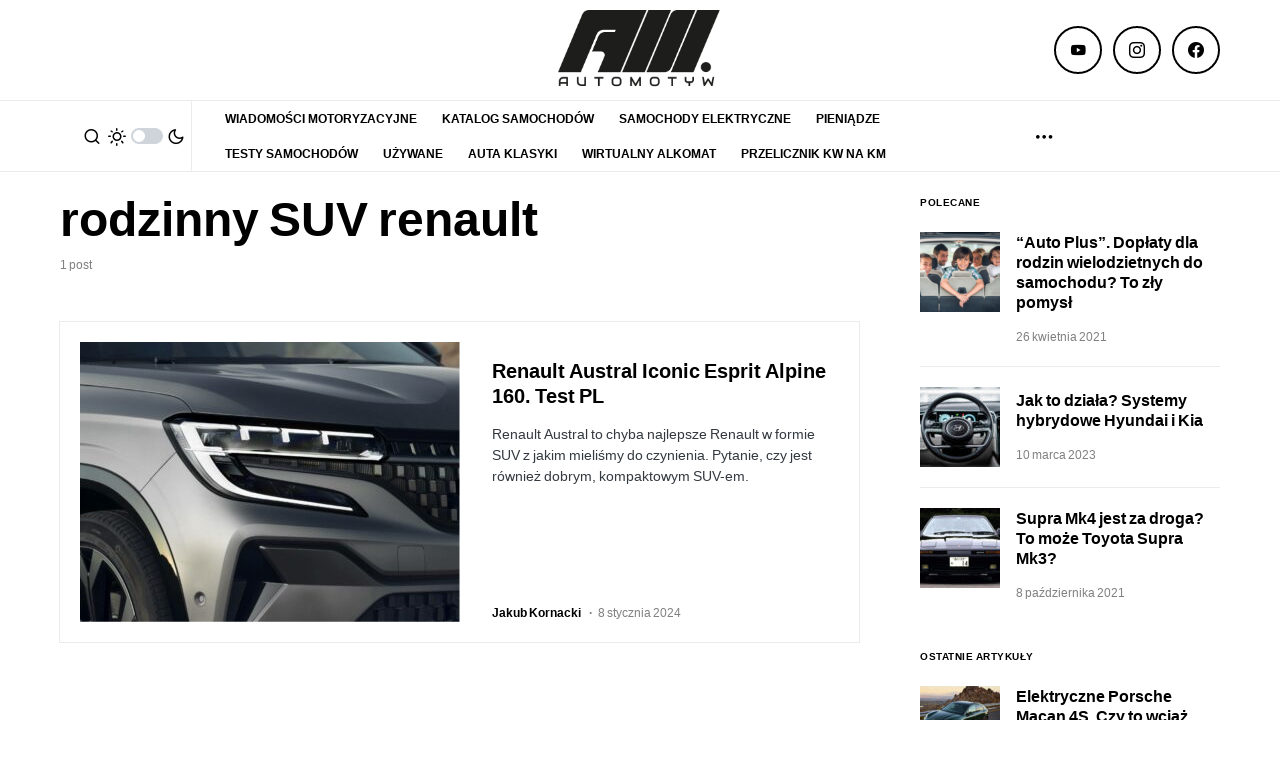

--- FILE ---
content_type: text/html; charset=utf-8
request_url: https://www.google.com/recaptcha/api2/aframe
body_size: 269
content:
<!DOCTYPE HTML><html><head><meta http-equiv="content-type" content="text/html; charset=UTF-8"></head><body><script nonce="zZD3fs8BVHizwdAAJUngWw">/** Anti-fraud and anti-abuse applications only. See google.com/recaptcha */ try{var clients={'sodar':'https://pagead2.googlesyndication.com/pagead/sodar?'};window.addEventListener("message",function(a){try{if(a.source===window.parent){var b=JSON.parse(a.data);var c=clients[b['id']];if(c){var d=document.createElement('img');d.src=c+b['params']+'&rc='+(localStorage.getItem("rc::a")?sessionStorage.getItem("rc::b"):"");window.document.body.appendChild(d);sessionStorage.setItem("rc::e",parseInt(sessionStorage.getItem("rc::e")||0)+1);localStorage.setItem("rc::h",'1769764366457');}}}catch(b){}});window.parent.postMessage("_grecaptcha_ready", "*");}catch(b){}</script></body></html>

--- FILE ---
content_type: application/javascript
request_url: https://api.adquery.io/js/adquery-0.1.min.js
body_size: 21396
content:
var a0_0x5e5785=a0_0x42f9;function a0_0x42f9(_0x46c88b,_0x337414){var _0x197545=a0_0x1975();return a0_0x42f9=function(_0x42f9a0,_0x37cc12){_0x42f9a0=_0x42f9a0-0xcb;var _0x3062d9=_0x197545[_0x42f9a0];return _0x3062d9;},a0_0x42f9(_0x46c88b,_0x337414);}function a0_0x1975(){var _0x109daa=['ad-adquery-feed','parse','application/json','parentNode','userAgent','banner750x300','status','data-tracking','https://api.adquery.io/js/adquery-0.1.min.js?','inImageAutomatic','inimage','typeAdVideo','join','banner300x250','banner360x500','initialized','/qads/getAd/','type','ad-adquery','banner320x50','data-externalEmissionCodes','tracking','46315296mGAiLi','insertBefore','includes','hasAttribute','setItem','ad-adquery-prebid','banner336x448','media','dataset','getAttribute','understitial','htmlEntityDecode','data-qid','clientHeight','feed','clientWidth','send','banner250x250','setRequestHeader','append','automatic','loadAdsPrebid','getData','/js/formats/feed.js?time=','74rgfaMX','src','/js/formats/scroller.js?time=','appendChild','getElementAttrs','banner160x600','inImageStandard','data-isPrebidOld','pathApi','banner1900x450','location','banner320x100','/qads/preview/','/chatbot/getAd/','banner336x480','place2_a','getElementsByTagName','banner300x100','banner750x100','appendScript','createElement','rel','data-type','path_ss','Content-type','banner250x360','data-eventTracker','POST','href','data','attentionEye','text/css','banner2000x700','qid','/js/video.min.js','getItem','https://adquery.io','stylesheet','responseText','slice','bannerAd','toString','interstitial','path','random','banner360x300','onload','data-placement','data-feedUrl','https://s1.adquery.io','body','appendStyle','data-adq','banner120x600','question','434670CALsxh','banner1246x220','data-clickTracker','https://bidder.adquery.io','amp','script','1619512sSjrOb','chatbot','%7B%22','attributes','createDocumentFragment','https://appapi.adquery.io','init','banner1181x221','banner360x1000','scroller','/css/question.min.css','banner','data-hash','/css/video.min.css','before','18776wFKqld','&v=01','anchorad','scrollerAd','prebidTypeAd','log','img','5158380BxJSlM','qd_','banner200x800','banner300x600','test','data-viewabilityTracker','friendlyad','banner320x480','https://api.adquery.io','banner970x90','stringify','isEmpty','loadAds','/scroller/getAd/','data-width','tags','banner970x250','data-height','banner600x200','4788560jEURIc','9149600jujYII','questionAd','setAttribute','data-impressionTracker','replace','banner336x280','name','/js/formats/question.min.js?time=','data-preview-ss','https://api.adquery.io/img/adquery.png','onreadystatechange','6OjgkVl','banner300x50','/inimage/getAd/','length','banner728x90','Interstitial','text/javascript','/js/formats/banner.js?time=','now','mode','chatbotAd','nextSibling','data-preview','open','quot','/js/formats/inimage.js?time=','function'];a0_0x1975=function(){return _0x109daa;};return a0_0x1975();}(function(_0x3d12e5,_0x3e1782){var _0x391db2=a0_0x42f9,_0x150f25=_0x3d12e5();while(!![]){try{var _0x3e4875=parseInt(_0x391db2(0x138))/0x1*(-parseInt(_0x391db2(0xd3))/0x2)+-parseInt(_0x391db2(0xf9))/0x3*(parseInt(_0x391db2(0x175))/0x4)+-parseInt(_0x391db2(0x16f))/0x5+-parseInt(_0x391db2(0xda))/0x6+-parseInt(_0x391db2(0xed))/0x7+-parseInt(_0x391db2(0xee))/0x8+parseInt(_0x391db2(0x120))/0x9;if(_0x3e4875===_0x3e1782)break;else _0x150f25['push'](_0x150f25['shift']());}catch(_0x243191){_0x150f25['push'](_0x150f25['shift']());}}}(a0_0x1975,0xd3ba0));var adq={'path':a0_0x5e5785(0x169),'path_ss':a0_0x5e5785(0x17a),'pathApi':a0_0x5e5785(0xe2),'prebidTypeAd':[a0_0x5e5785(0xfe),'interstitial',a0_0x5e5785(0x12a),'friendlyad','banner300x250',a0_0x5e5785(0xdd),a0_0x5e5785(0xea),a0_0x5e5785(0xfa),a0_0x5e5785(0x149),a0_0x5e5785(0x143),'banner320x50',a0_0x5e5785(0x16d),a0_0x5e5785(0x13d),a0_0x5e5785(0x131),'banner250x360','banner336x280',a0_0x5e5785(0xfd),'banner750x100','banner750x200',a0_0x5e5785(0x10f),a0_0x5e5785(0xe3),a0_0x5e5785(0xcf),a0_0x5e5785(0xe1),'banner336x448',a0_0x5e5785(0x165),'banner336x480',a0_0x5e5785(0x118),a0_0x5e5785(0x141),a0_0x5e5785(0xcc),'banner600x200',a0_0x5e5785(0xdc),a0_0x5e5785(0x170),a0_0x5e5785(0xcb),a0_0x5e5785(0x158),a0_0x5e5785(0xd5)],'typeAd':[a0_0x5e5785(0x12a),a0_0x5e5785(0xe0),a0_0x5e5785(0x117),'banner300x600','banner970x250',a0_0x5e5785(0xfa),a0_0x5e5785(0x149),a0_0x5e5785(0x143),a0_0x5e5785(0x11d),'banner120x600','banner160x600',a0_0x5e5785(0x131),a0_0x5e5785(0x151),'banner336x280',a0_0x5e5785(0xfd),a0_0x5e5785(0x14a),'banner750x200',a0_0x5e5785(0x10f),'banner970x90',a0_0x5e5785(0xe1),'banner336x448',a0_0x5e5785(0x165),a0_0x5e5785(0x146),'banner360x500',a0_0x5e5785(0x141),'banner360x1000',a0_0x5e5785(0xec),a0_0x5e5785(0xdc),a0_0x5e5785(0x170),a0_0x5e5785(0xcb),a0_0x5e5785(0x158),a0_0x5e5785(0xd5)],'typeAdVideo':['banner300x250',a0_0x5e5785(0xdd),'banner970x250',a0_0x5e5785(0xfa),a0_0x5e5785(0x149),a0_0x5e5785(0x143),'banner320x50',a0_0x5e5785(0x16d),'banner160x600','banner250x250',a0_0x5e5785(0x151),a0_0x5e5785(0xf3),a0_0x5e5785(0xfd),a0_0x5e5785(0x14a),'banner750x200',a0_0x5e5785(0x10f),a0_0x5e5785(0xe3),'banner320x480',a0_0x5e5785(0x126),a0_0x5e5785(0x165),a0_0x5e5785(0x146),a0_0x5e5785(0x118),'banner1900x450',a0_0x5e5785(0xcc),a0_0x5e5785(0xec),'banner200x800',a0_0x5e5785(0x170),a0_0x5e5785(0xcb),a0_0x5e5785(0x158)],'initialized':![],'init':function(){var _0x531182=a0_0x5e5785;if(adq[_0x531182(0x119)]===!![])return;adq['initialized']=!![];function _0x3d7918(){var _0x465e49=_0x531182;return(_0x465e49(0xdb)+(Date[_0x465e49(0x101)]()%0xf4240)[_0x465e49(0x161)](0x24)+Math[_0x465e49(0x164)]()[_0x465e49(0x161)](0x24)[_0x465e49(0x15f)](0x2)+Math[_0x465e49(0x164)]()[_0x465e49(0x161)](0x24)[_0x465e49(0x15f)](0x2)+Math[_0x465e49(0x164)]()[_0x465e49(0x161)](0x24)[_0x465e49(0x15f)](0x2))[_0x465e49(0x15f)](0x0,0x20);}let _0x4e8371=localStorage[_0x531182(0x15b)](_0x531182(0x159));!_0x4e8371&&(_0x4e8371=_0x3d7918(),localStorage[_0x531182(0x124)](_0x531182(0x159),_0x4e8371));if(_0x4e8371[_0x531182(0x122)](_0x531182(0x177))){try{const _0x2bd29a=JSON[_0x531182(0x10b)](decodeURIComponent(_0x4e8371));_0x2bd29a&&_0x2bd29a[_0x531182(0x159)]?_0x4e8371=_0x2bd29a[_0x531182(0x159)]:_0x4e8371=_0x3d7918();}catch(_0x1457db){_0x4e8371=_0x3d7918();}localStorage[_0x531182(0x124)](_0x531182(0x159),_0x4e8371);}var _0x6eefef=document[_0x531182(0x148)](_0x531182(0x11c)),_0x47de29=document['getElementsByTagName'](_0x531182(0x125));let _0x157a7d=document[_0x531182(0x148)](_0x531182(0x10a));if(_0x6eefef['length']){console[_0x531182(0xd8)]('adqueryElements.length',_0x6eefef[_0x531182(0xfc)]);for(var _0x412b07=0x0;_0x6eefef[_0x531182(0xfc)]>_0x412b07;_0x412b07++){var _0xc71d3c=_0x6eefef[_0x412b07];adq[_0x531182(0xe6)](_0xc71d3c,_0x4e8371);}}if(_0x47de29[_0x531182(0xfc)])for(var _0x55bff1=0x0;_0x47de29[_0x531182(0xfc)]>_0x55bff1;_0x55bff1++){var _0x2bceab=_0x47de29[_0x55bff1];adq[_0x531182(0x135)](_0x2bceab);}if(_0x157a7d[_0x531182(0xfc)])for(let _0x2cb4a0=0x0;_0x157a7d[_0x531182(0xfc)]>_0x2cb4a0;_0x2cb4a0++){adq['loadFeed'](_0x157a7d[_0x2cb4a0]);}!_0x6eefef[_0x531182(0xfc)]&&!_0x47de29[_0x531182(0xfc)]&&!_0x157a7d[_0x531182(0xfc)]&&console[_0x531182(0xd8)]('Missing\x20tag\x20adquery\x20ad');},'appendScript':function(_0x4d4a8b,_0x383645,_0x47de90){var _0x1645ba=a0_0x5e5785;if(_0x4d4a8b&&_0x4d4a8b[_0x1645ba(0xfc)])for(var _0x4c71cd=0x0;_0x4d4a8b['length']>_0x4c71cd;_0x4c71cd++){var _0x18d687=document[_0x1645ba(0x14c)](_0x1645ba(0x174));_0x18d687['type']=_0x1645ba(0xff),_0x18d687['async']=!![],_0x18d687[_0x1645ba(0x166)]=function(){var _0xa5d20e=_0x1645ba;typeof _0x383645===_0xa5d20e(0x109)&&_0x383645();},_0x18d687[_0x1645ba(0x139)]=_0x4d4a8b[_0x4c71cd],_0x47de90?_0x47de90[_0x1645ba(0x133)](_0x18d687):document[_0x1645ba(0x16a)][_0x1645ba(0x13b)](_0x18d687);}},'appendStyle':function(_0x255032){var _0x4ff39f=a0_0x5e5785;if(_0x255032&&_0x255032[_0x4ff39f(0xfc)])for(var _0x4f2c5a=0x0;_0x255032['length']>_0x4f2c5a;_0x4f2c5a++){var _0x196f85=document[_0x4ff39f(0x14c)]('link');_0x196f85[_0x4ff39f(0x11b)]=_0x4ff39f(0x157),_0x196f85[_0x4ff39f(0x154)]=_0x255032[_0x4f2c5a],_0x196f85[_0x4ff39f(0x127)]='all',_0x196f85[_0x4ff39f(0x14d)]=_0x4ff39f(0x15d),document['head'][_0x4ff39f(0x13b)](_0x196f85);}},'getElementAttrs':function(_0x2986b2){var _0x5c2acd=a0_0x5e5785,_0x1ba42c=[];for(var _0x4fcba9=0x0;_0x4fcba9!=_0x2986b2[_0x5c2acd(0x178)]['length'];_0x4fcba9++){_0x2986b2[_0x5c2acd(0x178)][_0x4fcba9][_0x5c2acd(0xf4)]['includes'](_0x5c2acd(0x16c))&&_0x1ba42c['push'](_0x2986b2[_0x5c2acd(0x178)][_0x4fcba9]['value']);}return _0x1ba42c[_0x5c2acd(0x116)]('&');},'getData':function(_0x2e8e50,_0x3a3b6a,_0x184c3e,_0x295172){var _0x5e9024=a0_0x5e5785,_0x28e8d2=parseInt(_0x295172[_0x5e9024(0x129)]('data-preview'),0xa),_0x28cf79=parseInt(_0x295172[_0x5e9024(0x129)]('data-preview-ss'),0xa),_0x117a8e=_0x295172[_0x5e9024(0x129)](_0x5e9024(0xd0));if(!_0x2e8e50)return;var _0x19d69a=null,_0xfe8467=null,_0x417d20=new XMLHttpRequest(),_0x519841={'type':_0x184c3e,'qid':_0x3a3b6a,'referer':window[_0x5e9024(0x142)][_0x5e9024(0x154)]};if(_0x28cf79)_0x417d20[_0x5e9024(0x106)](_0x5e9024(0x153),this[_0x5e9024(0x14f)]+'/c/preview/'+_0x28cf79,!![]),_0x417d20['setRequestHeader'](_0x5e9024(0x150),_0x5e9024(0x10c)),_0x417d20[_0x5e9024(0x130)](JSON['stringify'](_0x519841));else{if(_0x28e8d2)_0x417d20[_0x5e9024(0x106)](_0x5e9024(0x153),this[_0x5e9024(0x163)]+_0x5e9024(0x144)+_0x28e8d2,!![]),_0x417d20[_0x5e9024(0x132)](_0x5e9024(0x150),_0x5e9024(0x10c)),_0x417d20[_0x5e9024(0x130)](JSON['stringify'](_0x519841));else{if(_0x117a8e){var _0x38a5aa=this[_0x5e9024(0x13c)](_0x295172),_0x22a545=_0x38a5aa,_0x519841={'type':_0x184c3e,'qid':_0x3a3b6a,'referer':window['location'][_0x5e9024(0x154)],'query':_0x22a545};_0x417d20['open'](_0x5e9024(0x153),this[_0x5e9024(0x163)]+'/qads/emissionCode/'+_0x117a8e,!![]),_0x417d20['setRequestHeader'](_0x5e9024(0x150),'application/json'),_0x417d20[_0x5e9024(0x130)](JSON[_0x5e9024(0xe4)](_0x519841));}else{if(_0x184c3e==='question')_0x417d20[_0x5e9024(0x106)]('POST',this[_0x5e9024(0x163)]+_0x5e9024(0x11a)+_0x2e8e50,!![]),_0x417d20['setRequestHeader'](_0x5e9024(0x150),_0x5e9024(0x10c)),_0x417d20[_0x5e9024(0x130)](JSON[_0x5e9024(0xe4)](_0x519841));else{if(_0x184c3e===_0x5e9024(0xcd))_0x417d20[_0x5e9024(0x106)](_0x5e9024(0x153),this[_0x5e9024(0x163)]+_0x5e9024(0xe7)+_0x2e8e50,!![]),_0x417d20[_0x5e9024(0x132)](_0x5e9024(0x150),_0x5e9024(0x10c)),_0x417d20[_0x5e9024(0x130)](JSON[_0x5e9024(0xe4)](_0x519841));else{if(adq['prebidTypeAd'][_0x5e9024(0x122)](_0x184c3e))_0x295172[_0x5e9024(0x123)]('tracking')&&(_0x519841[_0x5e9024(0x111)]=_0x295172[_0x5e9024(0x129)](_0x5e9024(0x11f))),_0x417d20[_0x5e9024(0x106)](_0x5e9024(0x153),this[_0x5e9024(0x163)]+'/banner/getAd/'+_0x2e8e50,!![]),_0x417d20[_0x5e9024(0x132)](_0x5e9024(0x150),'application/json'),_0x417d20[_0x5e9024(0x130)](JSON['stringify'](_0x519841));else{if(_0x184c3e===_0x5e9024(0x114)){_0x19d69a=_0x295172[_0x5e9024(0x129)](_0x5e9024(0x102));if(!_0x19d69a)this[_0x5e9024(0x13e)](_0x295172,_0x417d20,_0x3a3b6a,_0x2e8e50,_0x184c3e);else{if(_0x19d69a===_0x5e9024(0x134)){_0xfe8467=this[_0x5e9024(0x113)](_0x295172);if(_0xfe8467){_0x417d20[_0x5e9024(0x106)](_0x5e9024(0x153),this[_0x5e9024(0x163)]+_0x5e9024(0xfb)+_0x2e8e50,!![]);var _0x4aebd3=_0xfe8467[_0x5e9024(0x129)]('tags'),_0x357be6=_0xfe8467[_0x5e9024(0x129)]('mode'),_0x156887=_0xfe8467['getAttribute'](_0x5e9024(0xe8)),_0x56cf79=_0xfe8467[_0x5e9024(0x129)](_0x5e9024(0xeb));_0x519841={'type':_0x184c3e,'qid':_0x3a3b6a,'url':_0xfe8467[_0x5e9024(0x139)],'tags':_0x4aebd3,'width':_0x156887,'height':_0x56cf79,'mode':_0x357be6,'referer':window['location'][_0x5e9024(0x154)]},_0x417d20[_0x5e9024(0x132)](_0x5e9024(0x150),_0x5e9024(0x10c)),_0x417d20['send'](JSON['stringify'](_0x519841));}}}}else _0x184c3e==='chatbot'&&(_0x417d20[_0x5e9024(0x106)]('POST',this[_0x5e9024(0x163)]+_0x5e9024(0x145)+_0x2e8e50,!![]),_0x417d20['setRequestHeader'](_0x5e9024(0x150),_0x5e9024(0x10c)),_0x417d20[_0x5e9024(0x130)](JSON['stringify'](_0x519841)));}}}}}}var _0x525cb0=this;_0x417d20[_0x5e9024(0xf8)]=function(){var _0x16a252=_0x5e9024;if(_0x417d20['readyState']===0x4&&_0x417d20[_0x16a252(0x110)]===0xc8){if(_0x417d20[_0x16a252(0x15e)]){var _0x113051=JSON[_0x16a252(0x10b)](_0x417d20[_0x16a252(0x15e)]);_0x113051&&!_0x525cb0[_0x16a252(0xe5)](_0x113051[_0x16a252(0x155)])?_0x113051[_0x16a252(0x155)][_0x16a252(0x163)]=adq[_0x16a252(0x163)]:_0x113051['data']=[];if(_0x184c3e===_0x16a252(0xcd))_0x525cb0[_0x16a252(0xcd)][_0x16a252(0xd6)](_0x295172,_0x113051[_0x16a252(0x155)]);else{if(_0x184c3e===_0x16a252(0x16e))_0x525cb0['question'][_0x16a252(0xef)](_0x295172,_0x113051[_0x16a252(0x155)]);else{if(_0x184c3e===_0x16a252(0x114))_0x525cb0[_0x16a252(0x114)]['inimageAd'](_0x295172,_0x113051[_0x16a252(0x155)]);else{if(_0x184c3e===_0x16a252(0x176))_0x525cb0['chatbot'][_0x16a252(0x103)](_0x295172,_0x113051[_0x16a252(0x155)]);else adq[_0x16a252(0xd7)][_0x16a252(0x122)](_0x184c3e)&&_0x525cb0[_0x16a252(0xcf)][_0x16a252(0x160)](_0x295172,_0x113051[_0x16a252(0x155)],_0x184c3e);}}}}}};},'inImageStandard':function(_0x54d32d,_0x555dd9,_0x533a39,_0xb4f5b2,_0x3bc9d6){var _0x528aec=a0_0x5e5785;_0x555dd9[_0x528aec(0x106)](_0x528aec(0x153),this[_0x528aec(0x163)]+_0x528aec(0xfb)+_0xb4f5b2,!![]);var _0x4d0cd7=_0x54d32d['getElementsByTagName']('img');if(_0x4d0cd7&&_0x4d0cd7[_0x528aec(0xfc)]){var _0x1ba4e4=_0x4d0cd7[0x0],_0xe54a73=_0x1ba4e4[_0x528aec(0x129)](_0x528aec(0x139)),_0x529530=/^(http|https)/;if(_0x529530[_0x528aec(0xde)](String(_0xe54a73)['toLowerCase']())===!![]){var _0xe5f2b2=_0x1ba4e4[_0x528aec(0x129)]('tags'),_0x2615e7=_0x1ba4e4[_0x528aec(0x129)](_0x528aec(0x102)),_0x36ac0c=_0x1ba4e4[_0x528aec(0x12f)],_0x4caeaa=_0x1ba4e4[_0x528aec(0x12d)];_0x1ba4e4[_0x528aec(0xf0)](_0x528aec(0xe8),_0x36ac0c),_0x1ba4e4[_0x528aec(0xf0)]('data-height',_0x4caeaa);var _0x4e4a9a={'type':_0x3bc9d6,'qid':_0x533a39,'url':_0xe54a73,'tags':_0xe5f2b2,'width':_0x36ac0c,'height':_0x4caeaa,'mode':_0x2615e7,'referer':window[_0x528aec(0x142)][_0x528aec(0x154)]};_0x555dd9[_0x528aec(0x132)](_0x528aec(0x150),_0x528aec(0x10c)),_0x555dd9[_0x528aec(0x130)](JSON['stringify'](_0x4e4a9a));}else _0x1ba4e4['onload']=function(){var _0x2de934=_0x528aec;_0xe54a73=_0x1ba4e4['getAttribute'](_0x2de934(0x139));var _0x278b65=_0x1ba4e4[_0x2de934(0x129)](_0x2de934(0xe9)),_0x5840c5=_0x1ba4e4[_0x2de934(0x129)]('mode'),_0x1096f6=_0x1ba4e4[_0x2de934(0x12f)],_0x30d241=_0x1ba4e4[_0x2de934(0x12d)];_0x1ba4e4['setAttribute']('data-width',_0x1096f6),_0x1ba4e4[_0x2de934(0xf0)](_0x2de934(0xeb),_0x30d241);var _0x5f49ee={'type':_0x3bc9d6,'qid':_0x533a39,'url':_0xe54a73,'tags':_0x278b65,'width':_0x1096f6,'height':_0x30d241,'mode':_0x5840c5,'referer':window['location'][_0x2de934(0x154)]};_0x555dd9[_0x2de934(0x132)](_0x2de934(0x150),_0x2de934(0x10c)),_0x555dd9[_0x2de934(0x130)](JSON[_0x2de934(0xe4)](_0x5f49ee));};}return _0x555dd9;},'inImageAutomatic':function(_0x42ffc8){var _0xa21843=a0_0x5e5785,_0x9d49c1=document[_0xa21843(0x148)](_0xa21843(0xd9)),_0xc851c1=null;for(var _0x3b87f1=0x0;_0x3b87f1<_0x9d49c1[_0xa21843(0xfc)];_0x3b87f1++){var _0x9869c5=_0x9d49c1[_0x3b87f1];if(_0x9869c5[_0xa21843(0x12f)]>=0x12c&&_0x9869c5['clientHeight']>=0xbe){var _0x4e86ec=_0x9869c5[_0xa21843(0x12f)],_0x49ef27=_0x9869c5['clientHeight'];_0x9869c5[_0xa21843(0xf0)](_0xa21843(0xe8),_0x4e86ec),_0x9869c5[_0xa21843(0xf0)](_0xa21843(0xeb),_0x49ef27);var _0x2687e7=document[_0xa21843(0x179)]()[_0xa21843(0x13b)](_0x42ffc8);return _0x9869c5[_0xa21843(0xd2)](_0x2687e7),_0x42ffc8['append'](_0x9869c5),_0x9869c5;}}return _0xc851c1;},'insertAfter':function insertAfter(_0x2d2e17,_0xbbbdba){var _0x36ade0=a0_0x5e5785;_0xbbbdba['parentNode']['insertBefore'](_0x2d2e17,_0xbbbdba[_0x36ade0(0x104)]);},'insertBefore':function(_0x2d6dc2,_0x1f720a){var _0x3d966f=a0_0x5e5785;_0x1f720a[_0x3d966f(0x10d)][_0x3d966f(0x121)](_0x2d6dc2,_0x1f720a);},'isEmpty':function(_0x5aca8e){return Object['keys'](_0x5aca8e)['length']===0x0;},'loadAds':function(_0x2c07a5,_0x1d5be8){var _0x51c8ec=a0_0x5e5785;console[_0x51c8ec(0xd8)]('loadAds',_0x1d5be8);var _0x1e3fd4=_0x2c07a5['getAttribute'](_0x51c8ec(0x14e)),_0x2078f8=_0x2c07a5[_0x51c8ec(0x129)](_0x51c8ec(0x167)),_0x4ad3af=this;if(_0x1e3fd4==='question')this[_0x51c8ec(0x14b)]([this[_0x51c8ec(0x140)]+_0x51c8ec(0x15a)]),this[_0x51c8ec(0x16b)]([this[_0x51c8ec(0x140)]+_0x51c8ec(0xce),this[_0x51c8ec(0x140)]+_0x51c8ec(0xd1)]),this['appendScript']([this['pathApi']+_0x51c8ec(0xf5)+Date[_0x51c8ec(0x101)]()],function(){var _0x97ddc4=_0x51c8ec;_0x4ad3af[_0x97ddc4(0x136)](_0x2078f8,_0x1d5be8,_0x1e3fd4,_0x2c07a5);});else{if(_0x1e3fd4==='scroller')this[_0x51c8ec(0x14b)]([this[_0x51c8ec(0x140)]+_0x51c8ec(0x13a)+Date[_0x51c8ec(0x101)]()],function(){var _0x1dd4ef=_0x51c8ec;_0x4ad3af[_0x1dd4ef(0x136)](_0x2078f8,_0x1d5be8,_0x1e3fd4,_0x2c07a5);});else{if(_0x1e3fd4===_0x51c8ec(0x114))this[_0x51c8ec(0x14b)]([this[_0x51c8ec(0x140)]+_0x51c8ec(0x108)+Date[_0x51c8ec(0x101)]()],function(){_0x4ad3af['getData'](_0x2078f8,_0x1d5be8,_0x1e3fd4,_0x2c07a5);});else{if(_0x1e3fd4===_0x51c8ec(0x176))this[_0x51c8ec(0x14b)]([this[_0x51c8ec(0x140)]+'/js/formats/chatbot.min.js?time='+Date[_0x51c8ec(0x101)]()],function(){_0x4ad3af['getData'](_0x2078f8,_0x1d5be8,_0x1e3fd4,_0x2c07a5);});else{if(adq['typeAd'][_0x51c8ec(0x122)](_0x1e3fd4))adq['typeAdVideo']['includes'](_0x1e3fd4)&&(this[_0x51c8ec(0x14b)]([this['pathApi']+_0x51c8ec(0x15a)]),this[_0x51c8ec(0x16b)]([this[_0x51c8ec(0x140)]+_0x51c8ec(0xd1)])),this[_0x51c8ec(0x14b)]([this['pathApi']+_0x51c8ec(0x100)+Date[_0x51c8ec(0x101)]()],function(){var _0x33c3b7=_0x51c8ec;_0x4ad3af[_0x33c3b7(0x136)](_0x2078f8,_0x1d5be8,_0x1e3fd4,_0x2c07a5);});else{if(_0x1e3fd4===_0x51c8ec(0x162)){var _0x5a49a0=parseInt(_0x2c07a5[_0x51c8ec(0x129)](_0x51c8ec(0x105)),0xa),_0x18f381=parseInt(_0x2c07a5['getAttribute'](_0x51c8ec(0xf6)),0xa);if(_0x18f381)this[_0x51c8ec(0x14b)]([this[_0x51c8ec(0x140)]+'/js/formats/banner.js?time='+Date[_0x51c8ec(0x101)]()],function(){var _0x18c0f6=_0x51c8ec;_0x4ad3af[_0x18c0f6(0x136)](_0x2078f8,_0x1d5be8,_0x1e3fd4,_0x2c07a5);});else _0x5a49a0?this[_0x51c8ec(0x14b)]([this[_0x51c8ec(0x140)]+_0x51c8ec(0x100)+Date[_0x51c8ec(0x101)]()],function(){var _0x495faf=_0x51c8ec;_0x4ad3af[_0x495faf(0x136)](_0x2078f8,_0x1d5be8,_0x1e3fd4,_0x2c07a5);}):/Android|webOS|iPhone|iPad|iPod|BlackBerry|IEMobile|Opera Mini/i[_0x51c8ec(0xde)](navigator[_0x51c8ec(0x10e)])&&this['appendScript']([this[_0x51c8ec(0x140)]+_0x51c8ec(0x100)+Date[_0x51c8ec(0x101)]()],function(){var _0x55fbe8=_0x51c8ec;_0x4ad3af[_0x55fbe8(0x136)](_0x2078f8,_0x1d5be8,_0x1e3fd4,_0x2c07a5);});}}}}}}},'htmlEntityDecode':function(_0xcab97){var _0x6e463a=a0_0x5e5785;return _0xcab97[_0x6e463a(0xf2)](/[<>'"]/g,function(_0xba59ca){var _0x412bd6=_0x6e463a;return'&'+{'\x27':'apos','\x22':_0x412bd6(0x107),'&':_0x412bd6(0x173),'<':'lt','>':'gt'}[_0xba59ca]+';';});},'loadAdsPrebid':function(_0x4d8298){var _0x4595c6=a0_0x5e5785,_0x2cb629=_0x4d8298[_0x4595c6(0x129)](_0x4595c6(0x14e)),_0x3a89ac=_0x4d8298[_0x4595c6(0x129)](_0x4595c6(0x167)),_0xa7dea=this;adq[_0x4595c6(0xd7)][_0x4595c6(0x122)](_0x2cb629)&&(adq[_0x4595c6(0x115)][_0x4595c6(0x122)](_0x2cb629)&&(this['appendScript']([this[_0x4595c6(0x140)]+_0x4595c6(0x15a)]),this['appendStyle']([this['pathApi']+'/css/video.min.css'])),this['appendScript']([this['pathApi']+'/js/formats/banner.js?time='+Date['now']()+_0x4595c6(0xd4)],function(){var _0x208835=_0x4595c6,_0x1a5b68=_0x4d8298[_0x208835(0x129)](_0x208835(0x152)),_0x2de490=_0x4d8298['getAttribute'](_0x208835(0x11e)),_0x29c25a=_0x4d8298[_0x208835(0x129)](_0x208835(0xf1)),_0x137b8a=_0x4d8298[_0x208835(0x129)](_0x208835(0xdf)),_0x158a03=_0x4d8298[_0x208835(0x129)](_0x208835(0x171)),_0x86a8b5=_0x4d8298['getAttribute']('data-link'),_0x1ceceb=_0x4d8298['getAttribute']('data-src'),_0x5652f7=_0x4d8298[_0x208835(0x129)]('data-ext'),_0x3d9c8d=_0x4d8298[_0x208835(0x129)](_0x208835(0x14e)),_0x37797c=_0x4d8298[_0x208835(0x129)](_0x208835(0xeb)),_0x4a5d1f=_0x4d8298[_0x208835(0x129)](_0x208835(0xe8)),_0x3fb98b=_0x4d8298[_0x208835(0x129)](_0x208835(0x12c)),_0x5c3ad4=_0x4d8298[_0x208835(0x129)]('data-isExpand'),_0x154d8c=_0x4d8298['getAttribute'](_0x208835(0x13f)),_0x1f2771=_0x4d8298[_0x208835(0x129)]('data-attentionEye');if(!_0x3a89ac)return;var _0x2d634f={'data':{'eventTracker':_0x1a5b68,'externalEmissionCodes':_0xa7dea[_0x208835(0x12b)](_0x2de490),'impressionTracker':_0x29c25a,'viewabilityTracker':_0x137b8a,'clickTracker':_0x158a03,'height':_0x37797c,'width':_0x4a5d1f,'link':_0x86a8b5,'isExpand':_0x5c3ad4,'logo':_0x208835(0xf7),'medias':[{'src':_0x1ceceb,'ext':_0x5652f7,'type':_0x3d9c8d}],'domain':_0x208835(0x172),'urlAdq':_0x208835(0x15c),'adqLib':_0x208835(0x112),'qid':_0x3fb98b,'isPrebidOld':_0x154d8c,'placeOther':_0x208835(0x147)}};_0x1f2771&&(_0x2d634f[_0x208835(0x155)][_0x208835(0x156)]=_0x1f2771?parseInt(_0x1f2771,0xa):0x0),_0x2d634f&&_0x2d634f[_0x208835(0x155)]&&(_0x2d634f[_0x208835(0x155)][_0x208835(0x163)]=adq['path'],_0xa7dea['banner'][_0x208835(0x160)](_0x4d8298,_0x2d634f[_0x208835(0x155)],_0x2cb629,_0x3fb98b));},_0x4d8298));},'loadFeed':function(_0x2efb6a){var _0x3507ae=a0_0x5e5785;console['warn']('loadFeed:element',_0x2efb6a);let _0x20e7c6=_0x2efb6a[_0x3507ae(0x129)]('data-placement'),_0x55c6c5=_0x2efb6a['getAttribute'](_0x3507ae(0x168)),_0x3f5260=this;if(!_0x20e7c6||!_0x55c6c5)return;let _0x55a4b3=_0x2efb6a[_0x3507ae(0x128)];this[_0x3507ae(0x14b)]([this[_0x3507ae(0x140)]+_0x3507ae(0x137)+Date['now']()],function(){var _0x5e315b=_0x3507ae;let _0x31b2ef={..._0x55a4b3};_0x3f5260[_0x5e315b(0x12e)]['feedAd'](_0x2efb6a,_0x31b2ef);},_0x2efb6a);}};setTimeout(()=>{var _0x359936=a0_0x5e5785;adq[_0x359936(0x17b)]();},0x64);